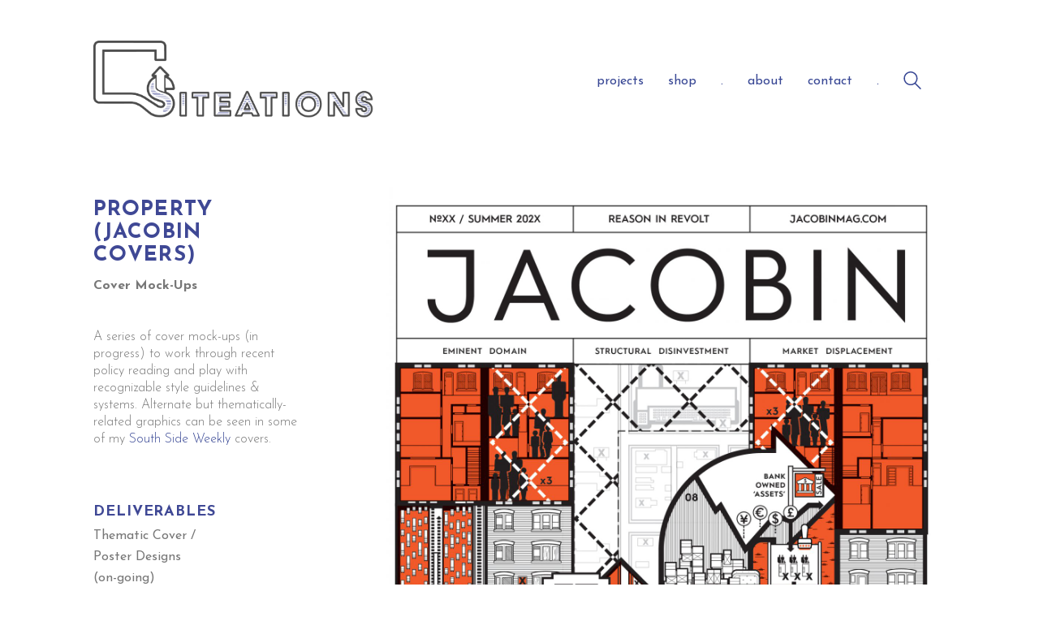

--- FILE ---
content_type: text/html; charset=UTF-8
request_url: https://www.siteations.com/portfolio/property-jacobin/
body_size: 10933
content:
<!DOCTYPE html>

<html class="no-js" lang="en-US">
<head>
    <meta charset="UTF-8">
    <meta name="viewport" content="width=device-width, initial-scale=1.0">

	<title>Property (Jacobin Covers) &#8211; Siteations</title>
<link rel="preconnect" href="https://fonts.googleapis.com">
<link rel="preconnect" href="https://fonts.gstatic.com" crossorigin>
<link rel="preload" href="https://fonts.gstatic.com/s/josefinsans/v17/Qw3aZQNVED7rKGKxtqIqX5EUDXx4Vn8sig.woff2" as="font" type="font/woff2" crossorigin>
<link rel="preload" href="https://fonts.gstatic.com/s/josefinsans/v17/Qw3EZQNVED7rKGKxtqIqX5EUCEx6XHgOiJM6.woff2" as="font" type="font/woff2" crossorigin>
<link rel="preload" href="https://www.siteations.com/wp-content/themes/kalium/assets/vendors/font-awesome/webfonts/fa-regular-400.woff2" as="font" type="font/woff2" crossorigin>
<link rel="preload" href="https://www.siteations.com/wp-content/themes/kalium/assets/vendors/font-awesome/webfonts/fa-solid-900.woff2" as="font" type="font/woff2" crossorigin>
<meta name='robots' content='max-image-preview:large' />
<script>window._wca = window._wca || [];</script>
<link rel='dns-prefetch' href='//stats.wp.com' />
<link rel='dns-prefetch' href='//fonts.googleapis.com' />
<link rel="alternate" type="application/rss+xml" title="Siteations &raquo; Feed" href="https://www.siteations.com/feed/" />
<link rel="alternate" type="application/rss+xml" title="Siteations &raquo; Comments Feed" href="https://www.siteations.com/comments/feed/" />
<link rel="alternate" type="application/rss+xml" title="Siteations &raquo; Property (Jacobin Covers) Comments Feed" href="https://www.siteations.com/portfolio/property-jacobin/feed/" />
<link rel="alternate" title="oEmbed (JSON)" type="application/json+oembed" href="https://www.siteations.com/wp-json/oembed/1.0/embed?url=https%3A%2F%2Fwww.siteations.com%2Fportfolio%2Fproperty-jacobin%2F" />
<link rel="alternate" title="oEmbed (XML)" type="text/xml+oembed" href="https://www.siteations.com/wp-json/oembed/1.0/embed?url=https%3A%2F%2Fwww.siteations.com%2Fportfolio%2Fproperty-jacobin%2F&#038;format=xml" />
    <meta property="og:type" content="article">
    <meta property="og:title" content="Property (Jacobin Covers)">
    <meta property="og:url" content="https://www.siteations.com/portfolio/property-jacobin/">
    <meta property="og:site_name" content="Siteations">

	        <meta property="og:description" content="A series of cover mock-ups (in progress) to work through recent policy reading and play with recognizable style guidelines &amp; systems. Alternate but thematically-related graphics can be seen in some of my South Side Weekly covers.">
	
	        <meta property="og:image" content="https://www.siteations.com/wp-content/uploads/2022/01/jacobin-cover_housing-red_landlords-liens-scaled.jpg">
        <link itemprop="image" href="https://www.siteations.com/wp-content/uploads/2022/01/jacobin-cover_housing-red_landlords-liens-scaled.jpg">

		            <!--
		  <PageMap>
		    <DataObject type="thumbnail">
		      <Attribute name="src" value="https://www.siteations.com/wp-content/uploads/2022/01/jacobin-cover_housing-red_landlords-liens-150x150.jpg"/>
		      <Attribute name="width" value="150"/>
		      <Attribute name="height" value="150"/>
		    </DataObject>
		  </PageMap>
		-->
		
	<style id='wp-img-auto-sizes-contain-inline-css'>
img:is([sizes=auto i],[sizes^="auto," i]){contain-intrinsic-size:3000px 1500px}
/*# sourceURL=wp-img-auto-sizes-contain-inline-css */
</style>
<style id='wp-block-library-inline-css'>
:root{--wp-block-synced-color:#7a00df;--wp-block-synced-color--rgb:122,0,223;--wp-bound-block-color:var(--wp-block-synced-color);--wp-editor-canvas-background:#ddd;--wp-admin-theme-color:#007cba;--wp-admin-theme-color--rgb:0,124,186;--wp-admin-theme-color-darker-10:#006ba1;--wp-admin-theme-color-darker-10--rgb:0,107,160.5;--wp-admin-theme-color-darker-20:#005a87;--wp-admin-theme-color-darker-20--rgb:0,90,135;--wp-admin-border-width-focus:2px}@media (min-resolution:192dpi){:root{--wp-admin-border-width-focus:1.5px}}.wp-element-button{cursor:pointer}:root .has-very-light-gray-background-color{background-color:#eee}:root .has-very-dark-gray-background-color{background-color:#313131}:root .has-very-light-gray-color{color:#eee}:root .has-very-dark-gray-color{color:#313131}:root .has-vivid-green-cyan-to-vivid-cyan-blue-gradient-background{background:linear-gradient(135deg,#00d084,#0693e3)}:root .has-purple-crush-gradient-background{background:linear-gradient(135deg,#34e2e4,#4721fb 50%,#ab1dfe)}:root .has-hazy-dawn-gradient-background{background:linear-gradient(135deg,#faaca8,#dad0ec)}:root .has-subdued-olive-gradient-background{background:linear-gradient(135deg,#fafae1,#67a671)}:root .has-atomic-cream-gradient-background{background:linear-gradient(135deg,#fdd79a,#004a59)}:root .has-nightshade-gradient-background{background:linear-gradient(135deg,#330968,#31cdcf)}:root .has-midnight-gradient-background{background:linear-gradient(135deg,#020381,#2874fc)}:root{--wp--preset--font-size--normal:16px;--wp--preset--font-size--huge:42px}.has-regular-font-size{font-size:1em}.has-larger-font-size{font-size:2.625em}.has-normal-font-size{font-size:var(--wp--preset--font-size--normal)}.has-huge-font-size{font-size:var(--wp--preset--font-size--huge)}.has-text-align-center{text-align:center}.has-text-align-left{text-align:left}.has-text-align-right{text-align:right}.has-fit-text{white-space:nowrap!important}#end-resizable-editor-section{display:none}.aligncenter{clear:both}.items-justified-left{justify-content:flex-start}.items-justified-center{justify-content:center}.items-justified-right{justify-content:flex-end}.items-justified-space-between{justify-content:space-between}.screen-reader-text{border:0;clip-path:inset(50%);height:1px;margin:-1px;overflow:hidden;padding:0;position:absolute;width:1px;word-wrap:normal!important}.screen-reader-text:focus{background-color:#ddd;clip-path:none;color:#444;display:block;font-size:1em;height:auto;left:5px;line-height:normal;padding:15px 23px 14px;text-decoration:none;top:5px;width:auto;z-index:100000}html :where(.has-border-color){border-style:solid}html :where([style*=border-top-color]){border-top-style:solid}html :where([style*=border-right-color]){border-right-style:solid}html :where([style*=border-bottom-color]){border-bottom-style:solid}html :where([style*=border-left-color]){border-left-style:solid}html :where([style*=border-width]){border-style:solid}html :where([style*=border-top-width]){border-top-style:solid}html :where([style*=border-right-width]){border-right-style:solid}html :where([style*=border-bottom-width]){border-bottom-style:solid}html :where([style*=border-left-width]){border-left-style:solid}html :where(img[class*=wp-image-]){height:auto;max-width:100%}:where(figure){margin:0 0 1em}html :where(.is-position-sticky){--wp-admin--admin-bar--position-offset:var(--wp-admin--admin-bar--height,0px)}@media screen and (max-width:600px){html :where(.is-position-sticky){--wp-admin--admin-bar--position-offset:0px}}

/*# sourceURL=wp-block-library-inline-css */
</style><style id='global-styles-inline-css'>
:root{--wp--preset--aspect-ratio--square: 1;--wp--preset--aspect-ratio--4-3: 4/3;--wp--preset--aspect-ratio--3-4: 3/4;--wp--preset--aspect-ratio--3-2: 3/2;--wp--preset--aspect-ratio--2-3: 2/3;--wp--preset--aspect-ratio--16-9: 16/9;--wp--preset--aspect-ratio--9-16: 9/16;--wp--preset--color--black: #000000;--wp--preset--color--cyan-bluish-gray: #abb8c3;--wp--preset--color--white: #ffffff;--wp--preset--color--pale-pink: #f78da7;--wp--preset--color--vivid-red: #cf2e2e;--wp--preset--color--luminous-vivid-orange: #ff6900;--wp--preset--color--luminous-vivid-amber: #fcb900;--wp--preset--color--light-green-cyan: #7bdcb5;--wp--preset--color--vivid-green-cyan: #00d084;--wp--preset--color--pale-cyan-blue: #8ed1fc;--wp--preset--color--vivid-cyan-blue: #0693e3;--wp--preset--color--vivid-purple: #9b51e0;--wp--preset--gradient--vivid-cyan-blue-to-vivid-purple: linear-gradient(135deg,rgb(6,147,227) 0%,rgb(155,81,224) 100%);--wp--preset--gradient--light-green-cyan-to-vivid-green-cyan: linear-gradient(135deg,rgb(122,220,180) 0%,rgb(0,208,130) 100%);--wp--preset--gradient--luminous-vivid-amber-to-luminous-vivid-orange: linear-gradient(135deg,rgb(252,185,0) 0%,rgb(255,105,0) 100%);--wp--preset--gradient--luminous-vivid-orange-to-vivid-red: linear-gradient(135deg,rgb(255,105,0) 0%,rgb(207,46,46) 100%);--wp--preset--gradient--very-light-gray-to-cyan-bluish-gray: linear-gradient(135deg,rgb(238,238,238) 0%,rgb(169,184,195) 100%);--wp--preset--gradient--cool-to-warm-spectrum: linear-gradient(135deg,rgb(74,234,220) 0%,rgb(151,120,209) 20%,rgb(207,42,186) 40%,rgb(238,44,130) 60%,rgb(251,105,98) 80%,rgb(254,248,76) 100%);--wp--preset--gradient--blush-light-purple: linear-gradient(135deg,rgb(255,206,236) 0%,rgb(152,150,240) 100%);--wp--preset--gradient--blush-bordeaux: linear-gradient(135deg,rgb(254,205,165) 0%,rgb(254,45,45) 50%,rgb(107,0,62) 100%);--wp--preset--gradient--luminous-dusk: linear-gradient(135deg,rgb(255,203,112) 0%,rgb(199,81,192) 50%,rgb(65,88,208) 100%);--wp--preset--gradient--pale-ocean: linear-gradient(135deg,rgb(255,245,203) 0%,rgb(182,227,212) 50%,rgb(51,167,181) 100%);--wp--preset--gradient--electric-grass: linear-gradient(135deg,rgb(202,248,128) 0%,rgb(113,206,126) 100%);--wp--preset--gradient--midnight: linear-gradient(135deg,rgb(2,3,129) 0%,rgb(40,116,252) 100%);--wp--preset--font-size--small: 13px;--wp--preset--font-size--medium: 20px;--wp--preset--font-size--large: 36px;--wp--preset--font-size--x-large: 42px;--wp--preset--spacing--20: 0.44rem;--wp--preset--spacing--30: 0.67rem;--wp--preset--spacing--40: 1rem;--wp--preset--spacing--50: 1.5rem;--wp--preset--spacing--60: 2.25rem;--wp--preset--spacing--70: 3.38rem;--wp--preset--spacing--80: 5.06rem;--wp--preset--shadow--natural: 6px 6px 9px rgba(0, 0, 0, 0.2);--wp--preset--shadow--deep: 12px 12px 50px rgba(0, 0, 0, 0.4);--wp--preset--shadow--sharp: 6px 6px 0px rgba(0, 0, 0, 0.2);--wp--preset--shadow--outlined: 6px 6px 0px -3px rgb(255, 255, 255), 6px 6px rgb(0, 0, 0);--wp--preset--shadow--crisp: 6px 6px 0px rgb(0, 0, 0);}:where(.is-layout-flex){gap: 0.5em;}:where(.is-layout-grid){gap: 0.5em;}body .is-layout-flex{display: flex;}.is-layout-flex{flex-wrap: wrap;align-items: center;}.is-layout-flex > :is(*, div){margin: 0;}body .is-layout-grid{display: grid;}.is-layout-grid > :is(*, div){margin: 0;}:where(.wp-block-columns.is-layout-flex){gap: 2em;}:where(.wp-block-columns.is-layout-grid){gap: 2em;}:where(.wp-block-post-template.is-layout-flex){gap: 1.25em;}:where(.wp-block-post-template.is-layout-grid){gap: 1.25em;}.has-black-color{color: var(--wp--preset--color--black) !important;}.has-cyan-bluish-gray-color{color: var(--wp--preset--color--cyan-bluish-gray) !important;}.has-white-color{color: var(--wp--preset--color--white) !important;}.has-pale-pink-color{color: var(--wp--preset--color--pale-pink) !important;}.has-vivid-red-color{color: var(--wp--preset--color--vivid-red) !important;}.has-luminous-vivid-orange-color{color: var(--wp--preset--color--luminous-vivid-orange) !important;}.has-luminous-vivid-amber-color{color: var(--wp--preset--color--luminous-vivid-amber) !important;}.has-light-green-cyan-color{color: var(--wp--preset--color--light-green-cyan) !important;}.has-vivid-green-cyan-color{color: var(--wp--preset--color--vivid-green-cyan) !important;}.has-pale-cyan-blue-color{color: var(--wp--preset--color--pale-cyan-blue) !important;}.has-vivid-cyan-blue-color{color: var(--wp--preset--color--vivid-cyan-blue) !important;}.has-vivid-purple-color{color: var(--wp--preset--color--vivid-purple) !important;}.has-black-background-color{background-color: var(--wp--preset--color--black) !important;}.has-cyan-bluish-gray-background-color{background-color: var(--wp--preset--color--cyan-bluish-gray) !important;}.has-white-background-color{background-color: var(--wp--preset--color--white) !important;}.has-pale-pink-background-color{background-color: var(--wp--preset--color--pale-pink) !important;}.has-vivid-red-background-color{background-color: var(--wp--preset--color--vivid-red) !important;}.has-luminous-vivid-orange-background-color{background-color: var(--wp--preset--color--luminous-vivid-orange) !important;}.has-luminous-vivid-amber-background-color{background-color: var(--wp--preset--color--luminous-vivid-amber) !important;}.has-light-green-cyan-background-color{background-color: var(--wp--preset--color--light-green-cyan) !important;}.has-vivid-green-cyan-background-color{background-color: var(--wp--preset--color--vivid-green-cyan) !important;}.has-pale-cyan-blue-background-color{background-color: var(--wp--preset--color--pale-cyan-blue) !important;}.has-vivid-cyan-blue-background-color{background-color: var(--wp--preset--color--vivid-cyan-blue) !important;}.has-vivid-purple-background-color{background-color: var(--wp--preset--color--vivid-purple) !important;}.has-black-border-color{border-color: var(--wp--preset--color--black) !important;}.has-cyan-bluish-gray-border-color{border-color: var(--wp--preset--color--cyan-bluish-gray) !important;}.has-white-border-color{border-color: var(--wp--preset--color--white) !important;}.has-pale-pink-border-color{border-color: var(--wp--preset--color--pale-pink) !important;}.has-vivid-red-border-color{border-color: var(--wp--preset--color--vivid-red) !important;}.has-luminous-vivid-orange-border-color{border-color: var(--wp--preset--color--luminous-vivid-orange) !important;}.has-luminous-vivid-amber-border-color{border-color: var(--wp--preset--color--luminous-vivid-amber) !important;}.has-light-green-cyan-border-color{border-color: var(--wp--preset--color--light-green-cyan) !important;}.has-vivid-green-cyan-border-color{border-color: var(--wp--preset--color--vivid-green-cyan) !important;}.has-pale-cyan-blue-border-color{border-color: var(--wp--preset--color--pale-cyan-blue) !important;}.has-vivid-cyan-blue-border-color{border-color: var(--wp--preset--color--vivid-cyan-blue) !important;}.has-vivid-purple-border-color{border-color: var(--wp--preset--color--vivid-purple) !important;}.has-vivid-cyan-blue-to-vivid-purple-gradient-background{background: var(--wp--preset--gradient--vivid-cyan-blue-to-vivid-purple) !important;}.has-light-green-cyan-to-vivid-green-cyan-gradient-background{background: var(--wp--preset--gradient--light-green-cyan-to-vivid-green-cyan) !important;}.has-luminous-vivid-amber-to-luminous-vivid-orange-gradient-background{background: var(--wp--preset--gradient--luminous-vivid-amber-to-luminous-vivid-orange) !important;}.has-luminous-vivid-orange-to-vivid-red-gradient-background{background: var(--wp--preset--gradient--luminous-vivid-orange-to-vivid-red) !important;}.has-very-light-gray-to-cyan-bluish-gray-gradient-background{background: var(--wp--preset--gradient--very-light-gray-to-cyan-bluish-gray) !important;}.has-cool-to-warm-spectrum-gradient-background{background: var(--wp--preset--gradient--cool-to-warm-spectrum) !important;}.has-blush-light-purple-gradient-background{background: var(--wp--preset--gradient--blush-light-purple) !important;}.has-blush-bordeaux-gradient-background{background: var(--wp--preset--gradient--blush-bordeaux) !important;}.has-luminous-dusk-gradient-background{background: var(--wp--preset--gradient--luminous-dusk) !important;}.has-pale-ocean-gradient-background{background: var(--wp--preset--gradient--pale-ocean) !important;}.has-electric-grass-gradient-background{background: var(--wp--preset--gradient--electric-grass) !important;}.has-midnight-gradient-background{background: var(--wp--preset--gradient--midnight) !important;}.has-small-font-size{font-size: var(--wp--preset--font-size--small) !important;}.has-medium-font-size{font-size: var(--wp--preset--font-size--medium) !important;}.has-large-font-size{font-size: var(--wp--preset--font-size--large) !important;}.has-x-large-font-size{font-size: var(--wp--preset--font-size--x-large) !important;}
/*# sourceURL=global-styles-inline-css */
</style>

<style id='classic-theme-styles-inline-css'>
/*! This file is auto-generated */
.wp-block-button__link{color:#fff;background-color:#32373c;border-radius:9999px;box-shadow:none;text-decoration:none;padding:calc(.667em + 2px) calc(1.333em + 2px);font-size:1.125em}.wp-block-file__button{background:#32373c;color:#fff;text-decoration:none}
/*# sourceURL=/wp-includes/css/classic-themes.min.css */
</style>
<style id='woocommerce-inline-inline-css'>
.woocommerce form .form-row .required { visibility: visible; }
/*# sourceURL=woocommerce-inline-inline-css */
</style>
<link rel='stylesheet' id='wpo_min-header-0-css' href='https://www.siteations.com/wp-content/cache/wpo-minify/1767023113/assets/wpo-minify-header-4d1e7203.min.css' media='all' />
    <script type="text/javascript">
		var ajaxurl = ajaxurl || 'https://www.siteations.com/wp-admin/admin-ajax.php';
		    </script>
	
<style data-base-selectors>body{font-family:"Josefin Sans";font-style:normal;font-weight:normal}h1, .h1, .section-title h1, h2, .h2, .single-post .post-comments--section-title h2, .section-title h2, h3, .h3, .section-title h3, h4, .h4, .section-title h4, h5, .h5, h6, .h6{font-family:"Josefin Sans";font-style:normal;font-weight:700}p, .section-title p{font-family:"Josefin Sans";font-style:normal;font-weight:normal}</style>
<style data-custom-selectors>h1, .h1, .section-title h1, h2, .h2, .single-post .post-comments--section-title h2, .section-title h2, h3, .h3, .section-title h3, h4, .h4, .section-title h4, h5, .h5, h6, .h6{text-transform:uppercase}p, .section-title p{font-family:"Josefin Sans";font-style:normal;font-weight:300}</style><script type="text/javascript" id="WCPAY_ASSETS-js-extra">
/* <![CDATA[ */
var wcpayAssets = {"url":"https://www.siteations.com/wp-content/plugins/woocommerce-payments/dist/"};
//# sourceURL=WCPAY_ASSETS-js-extra
/* ]]> */
</script>
<script type="text/javascript" src="https://www.siteations.com/wp-content/cache/wpo-minify/1767023113/assets/wpo-minify-header-7bd50e4a.min.js" id="wpo_min-header-0-js"></script>
<script type="text/javascript" id="wpo_min-header-1-js-extra">
/* <![CDATA[ */
var wc_add_to_cart_params = {"ajax_url":"/wp-admin/admin-ajax.php","wc_ajax_url":"/?wc-ajax=%%endpoint%%","i18n_view_cart":"View cart","cart_url":"https://www.siteations.com/cart/","is_cart":"","cart_redirect_after_add":"no"};
var woocommerce_params = {"ajax_url":"/wp-admin/admin-ajax.php","wc_ajax_url":"/?wc-ajax=%%endpoint%%","i18n_password_show":"Show password","i18n_password_hide":"Hide password"};
//# sourceURL=wpo_min-header-1-js-extra
/* ]]> */
</script>
<script type="text/javascript" src="https://www.siteations.com/wp-content/cache/wpo-minify/1767023113/assets/wpo-minify-header-e81d3701.min.js" id="wpo_min-header-1-js" defer="defer" data-wp-strategy="defer"></script>
<script type="text/javascript" id="wpo_min-header-2-js-extra">
/* <![CDATA[ */
var wc_add_to_cart_params = {"ajax_url":"/wp-admin/admin-ajax.php","wc_ajax_url":"/?wc-ajax=%%endpoint%%","i18n_view_cart":"View cart","cart_url":"https://www.siteations.com/cart/","is_cart":"","cart_redirect_after_add":"no"};
//# sourceURL=wpo_min-header-2-js-extra
/* ]]> */
</script>
<script type="text/javascript" src="https://www.siteations.com/wp-content/cache/wpo-minify/1767023113/assets/wpo-minify-header-12cd123e.min.js" id="wpo_min-header-2-js"></script>
<script type="text/javascript" src="https://stats.wp.com/s-202603.js" id="woocommerce-analytics-js" defer="defer" data-wp-strategy="defer"></script>
<script></script><meta name="generator" content="Powered by LayerSlider 8.1.2 - Build Heros, Sliders, and Popups. Create Animations and Beautiful, Rich Web Content as Easy as Never Before on WordPress." />
<!-- LayerSlider updates and docs at: https://layerslider.com -->
<link rel="https://api.w.org/" href="https://www.siteations.com/wp-json/" /><link rel="alternate" title="JSON" type="application/json" href="https://www.siteations.com/wp-json/wp/v2/portfolio/521" /><link rel="EditURI" type="application/rsd+xml" title="RSD" href="https://www.siteations.com/xmlrpc.php?rsd" />
<meta name="generator" content="WordPress 6.9" />
<meta name="generator" content="WooCommerce 10.4.3" />
<link rel="canonical" href="https://www.siteations.com/portfolio/property-jacobin/" />
<link rel='shortlink' href='https://www.siteations.com/?p=521' />
	<style>img#wpstats{display:none}</style>
		<style id="theme-custom-css">h1,h2,h3,h4{letter-spacing: 0.05em;color:#3f4895 !important}.section-title p{font-weight: 600;}.details .services h3 {color:#3f4895}.single-portfolio-holder .title h1 {    color:#3f4895}.single-portfolio-holder .social-links-plain .likes .like-btn{display:none}.vc_btn3.vc_btn3-color-grey.vc_btn3-style-outline {color: #3f4896;border-color: #3f4896;}.purple {color: #3f4896;}#showHideClasses {display:none;}#showHideTechnical {display:none;}#showHideResume {display:none;}</style>					<link rel="shortcut icon" href="https://www.siteations.com/wp-content/uploads/2022/05/favicon-thick.png">
						<script>var mobile_menu_breakpoint = 768;</script><style data-appended-custom-css="true">@media screen and (min-width:769px) { .mobile-menu-wrapper,.mobile-menu-overlay,.header-block__item--mobile-menu-toggle {display: none;} }</style><style data-appended-custom-css="true">@media screen and (max-width:768px) { .header-block__item--standard-menu-container {display: none;} }</style>	<noscript><style>.woocommerce-product-gallery{ opacity: 1 !important; }</style></noscript>
	<style>.recentcomments a{display:inline !important;padding:0 !important;margin:0 !important;}</style><meta name="description" content="A series of cover mock-ups (in progress) to work through recent policy reading and play with recognizable style guidelines &amp; systems. Alternate but thematically-related graphics can be seen in some of my South Side Weekly covers." />
<meta name="generator" content="Powered by WPBakery Page Builder - drag and drop page builder for WordPress."/>

<!-- Jetpack Open Graph Tags -->
<meta property="og:type" content="article" />
<meta property="og:title" content="Property (Jacobin Covers)" />
<meta property="og:url" content="https://www.siteations.com/portfolio/property-jacobin/" />
<meta property="og:description" content="A series of cover mock-ups (in progress) to work through recent policy reading and play with recognizable style guidelines &amp; systems. Alternate but thematically-related graphics can be seen in …" />
<meta property="article:published_time" content="2022-01-05T07:05:56+00:00" />
<meta property="article:modified_time" content="2023-01-10T17:11:27+00:00" />
<meta property="og:site_name" content="Siteations" />
<meta property="og:image" content="https://www.siteations.com/wp-content/uploads/2022/01/jacobin-cover_housing-red_landlords-liens-scaled.jpg" />
<meta property="og:image:width" content="1920" />
<meta property="og:image:height" content="2560" />
<meta property="og:image:alt" content="" />
<meta property="og:locale" content="en_US" />
<meta name="twitter:text:title" content="Property (Jacobin Covers)" />
<meta name="twitter:image" content="https://www.siteations.com/wp-content/uploads/2022/01/jacobin-cover_housing-red_landlords-liens-scaled.jpg?w=640" />
<meta name="twitter:card" content="summary_large_image" />

<!-- End Jetpack Open Graph Tags -->
<style data-grid-container-width> @media (min-width: 1110px){ .container,.content-area,.vc-container .vc-row-container--stretch-content .vc_inner.container-fixed { width: 1080px } }</style><noscript><style> .wpb_animate_when_almost_visible { opacity: 1; }</style></noscript><link rel='stylesheet' id='wpo_min-footer-0-css' href='https://www.siteations.com/wp-content/cache/wpo-minify/1767023113/assets/wpo-minify-footer-939b3568.min.css' media='all' />
</head>
<body class="wp-singular portfolio-template-default single single-portfolio postid-521 wp-theme-kalium theme-kalium woocommerce-no-js wpb-js-composer js-comp-ver-8.2 vc_responsive portfolio-category-covers-spots portfolio-category-maps">

<div class="mobile-menu-wrapper mobile-menu-slide">

    <div class="mobile-menu-container">

		<ul id="menu-core-menu" class="menu"><li id="menu-item-2679" class="menu-item menu-item-type-post_type menu-item-object-page menu-item-home menu-item-2679"><a href="https://www.siteations.com/">projects</a></li>
<li id="menu-item-2730" class="menu-item menu-item-type-post_type menu-item-object-page menu-item-has-children menu-item-2730"><a href="https://www.siteations.com/shop/">shop</a>
<ul class="sub-menu">
	<li id="menu-item-2894" class="menu-item menu-item-type-post_type menu-item-object-page menu-item-2894"><a href="https://www.siteations.com/shop/">prints, riso</a></li>
	<li id="menu-item-2680" class="menu-item menu-item-type-custom menu-item-object-custom menu-item-2680"><a href="https://www.spoonflower.com/profiles/siteations">fabrics (spoonflower)</a></li>
	<li id="menu-item-2463" class="menu-item menu-item-type-custom menu-item-object-custom menu-item-2463"><a href="https://siteations.threadless.com/">tee options (threadless)</a></li>
</ul>
</li>
<li id="menu-item-639" class="menu-item menu-item-type-custom menu-item-object-custom menu-item-639"><a>.</a></li>
<li id="menu-item-671" class="menu-item menu-item-type-post_type menu-item-object-page menu-item-671"><a href="https://www.siteations.com/about/">about</a></li>
<li id="menu-item-2221" class="menu-item menu-item-type-custom menu-item-object-custom menu-item-has-children menu-item-2221"><a>contact</a>
<ul class="sub-menu">
	<li id="menu-item-2222" class="menu-item menu-item-type-custom menu-item-object-custom menu-item-2222"><a href="mailto:studer@siteations.com?subject=Collaborations!%20Commissions!%20Greetings!">email</a></li>
	<li id="menu-item-2223" class="menu-item menu-item-type-custom menu-item-object-custom menu-item-2223"><a href="tel:+1%20(412)%20298-5332">phone</a></li>
</ul>
</li>
<li id="menu-item-2224" class="menu-item menu-item-type-custom menu-item-object-custom menu-item-2224"><a>.</a></li>
</ul>        <div class="cart-icon-link-mobile-container">
            <a href="https://www.siteations.com/cart/"
               class="cart-icon-link-mobile icon-type-ecommerce-bag">
                <i class="icon icon-ecommerce-bag"></i>

				Cart
				                    <span class="items-count hide-notification cart-items-0">&hellip;</span>
				            </a>
        </div>
		
		            <form role="search" method="get" class="search-form" action="https://www.siteations.com/">
                <input type="search" class="search-field" placeholder="Search site..." value="" name="s" id="search_mobile_inp"/>

                <label for="search_mobile_inp">
                    <i class="fa fa-search"></i>
                </label>

                <input type="submit" class="search-submit" value="Go"/>
            </form>
		
		
		
    </div>

</div>

<div class="mobile-menu-overlay"></div>
<div class="wrapper" id="main-wrapper">

	    <header class="site-header main-header menu-type-standard-menu">

		<div class="header-block">

	
	<div class="header-block__row-container container">

		<div class="header-block__row header-block__row--main">
			        <div class="header-block__column header-block__logo header-block--auto-grow">
			<style data-appended-custom-css="true">.logo-image {width:350px;height:100px;}</style><style data-appended-custom-css="true">@media screen and (max-width: 768px) { .logo-image {width:200px;height:57px;} }</style>    <a href="https://www.siteations.com" class="header-logo logo-image" aria-label="Go to homepage">
		            <img src="https://www.siteations.com/wp-content/uploads/2022/05/Asset-1.png" class="main-logo" width="350" height="100" alt="Siteations"/>
		    </a>
        </div>
		        <div class="header-block__column header-block--content-right header-block--align-right">

            <div class="header-block__items-row">
				<div class="header-block__item header-block__item--type-menu-main-menu header-block__item--standard-menu-container"><div class="standard-menu-container menu-skin-main"><nav class="nav-container-main-menu"><ul id="menu-core-menu-1" class="menu"><li class="menu-item menu-item-type-post_type menu-item-object-page menu-item-home menu-item-2679"><a href="https://www.siteations.com/"><span>projects</span></a></li>
<li class="menu-item menu-item-type-post_type menu-item-object-page menu-item-has-children menu-item-2730"><a href="https://www.siteations.com/shop/"><span>shop</span></a>
<ul class="sub-menu">
	<li class="menu-item menu-item-type-post_type menu-item-object-page menu-item-2894"><a href="https://www.siteations.com/shop/"><span>prints, riso</span></a></li>
	<li class="menu-item menu-item-type-custom menu-item-object-custom menu-item-2680"><a href="https://www.spoonflower.com/profiles/siteations"><span>fabrics (spoonflower)</span></a></li>
	<li class="menu-item menu-item-type-custom menu-item-object-custom menu-item-2463"><a href="https://siteations.threadless.com/"><span>tee options (threadless)</span></a></li>
</ul>
</li>
<li class="menu-item menu-item-type-custom menu-item-object-custom menu-item-639"><a><span>.</span></a></li>
<li class="menu-item menu-item-type-post_type menu-item-object-page menu-item-671"><a href="https://www.siteations.com/about/"><span>about</span></a></li>
<li class="menu-item menu-item-type-custom menu-item-object-custom menu-item-has-children menu-item-2221"><a><span>contact</span></a>
<ul class="sub-menu">
	<li class="menu-item menu-item-type-custom menu-item-object-custom menu-item-2222"><a href="mailto:studer@siteations.com?subject=Collaborations!%20Commissions!%20Greetings!"><span>email</span></a></li>
	<li class="menu-item menu-item-type-custom menu-item-object-custom menu-item-2223"><a href="tel:+1%20(412)%20298-5332"><span>phone</span></a></li>
</ul>
</li>
<li class="menu-item menu-item-type-custom menu-item-object-custom menu-item-2224"><a><span>.</span></a></li>
</ul></nav></div></div><div class="header-block__item header-block__item--type-search-field header-block__item--hide-on-mobile">        <div class="header-search-input menu-skin-main">
            <form role="search" method="get" action="https://www.siteations.com/">
                <div class="search-field">
                    <span>Search site...</span>
                    <input type="search" value="" autocomplete="off" name="s"/>
                </div>

                <div class="search-icon">
                    <a href="#" data-animation="scale" aria-label="Search site">
						<?xml version="1.0" encoding="utf-8"?>
<!-- Generator: Adobe Illustrator 19.2.1, SVG Export Plug-In . SVG Version: 6.00 Build 0)  -->
<svg height="24" width="24" version="1.1" xmlns="http://www.w3.org/2000/svg" xmlns:xlink="http://www.w3.org/1999/xlink" x="0px" y="0px"
	 viewBox="0 0 1417.3 1417.3" style="enable-background:new 0 0 1417.3 1417.3;" xml:space="preserve">
<style type="text/css">
	.st0{display:none;}
	.st1{display:inline;}
</style>
<g id="search-one">
	<path d="M976.2,925.2c90.6-98.1,147.1-229.4,147.1-374.1C1123.4,247.7,876.5,0,572.2,0S21.1,247.7,21.1,551.1
		s246.9,551.1,551.1,551.1c123.9,0,237.7-40.7,330-109.7l409.8,409.8c10,10,22.4,15,34.9,15s25.8-5,34.9-15
		c19.1-19.1,19.1-50.7,0-70.7L976.2,925.2z M120.8,551.1c0-248.6,202-451.4,451.4-451.4c248.6,0,451.4,202,451.4,451.4
		s-202,451.4-451.4,451.4S120.8,799.7,120.8,551.1z"/>
</g>
<g id="search-two" class="st0">
	<path class="st1" d="M976.2,925.2c90.6-98.1,147.1-229.4,147.1-374.1C1123.4,247.7,876.5,0,572.2,0S21.1,247.7,21.1,551.1
		s246.9,551.1,551.1,551.1c123.9,0,237.7-40.7,330-109.7l409.8,409.8c10,10,22.4,15,34.9,15s25.8-5,34.9-15
		c19.1-19.1,19.1-50.7,0-70.7L976.2,925.2z"/>
</g>
</svg>
                    </a>
                </div>

				            </form>

        </div>
		</div><div class="header-block__item header-block__item--type-woocommerce-mini-cart">        <div class="menu-cart-icon-container menu-skin-main menu-cart-icon-container--hide-empty menu-cart-icon-container--dropdown-align-left">

            <a href="https://www.siteations.com/cart/" class="cart-icon-link icon-type-ecommerce-bag" title="" aria-label="Cart">
                <i class="icon-ecommerce-bag"></i>

				                    <span class="items-count hide-notification cart-items-0">&hellip;</span>
				            </a>


			                <div class="lab-wc-mini-cart-contents">
					    <div class="empty-loading-cart-contents">
		Loading cart contents...    </div>
	                </div>
			        </div>
		</div><div class="header-block__item header-block__item--type-menu-main-menu header-block__item--mobile-menu-toggle"><a href="#" class="toggle-bars menu-skin-main" aria-label="Toggle navigation" role="button" data-action="mobile-menu">        <span class="toggle-bars__column">
            <span class="toggle-bars__bar-lines">
                <span class="toggle-bars__bar-line toggle-bars__bar-line--top"></span>
                <span class="toggle-bars__bar-line toggle-bars__bar-line--middle"></span>
                <span class="toggle-bars__bar-line toggle-bars__bar-line--bottom"></span>
            </span>
        </span>
		</a></div>            </div>

        </div>
				</div>

	</div>

	
</div>

    </header>

<div class="container">

	<div class="page-container">

		<div class="single-portfolio-holder portfolio-type-1 alt-one clearfix is-sticky description-set-left">

			<div class="details col-md-3">
				
				<div class="title section-title">
					<h1>Property (Jacobin Covers)</h1>

										<p>Cover Mock-Ups</p>
									</div>

				<div class="project-description">
					<div class="post-formatting">
						<p>A series of cover mock-ups (in progress) to work through recent policy reading and play with recognizable style guidelines &amp; systems. Alternate but thematically-related graphics can be seen in some of my <a href="https://www.siteations.com/portfolio/the-segregated-city/" target="_blank" rel="noopener">South Side Weekly</a> covers.</p>
					</div>
				</div>

				    <div class="services row">
		            <div class="checklist-entry col-sm-12">
				                    <h3>Deliverables</h3>
				
                <ul>
					                        <li>Thematic Cover /</li>
					                        <li>Poster Designs</li>
					                        <li>(on-going)</li>
					                </ul>
            </div>
		    </div>

				
				
			</div>

			<div class="col-md-8 col-md-offset-1 gallery-column-env">

				<div class="gallery masonry-mode-gallery">

    <div class="row nivo">
		                <div class="col-xs-12">

                    <div class="photo wow fadeInLab">

                        <a href="https://www.siteations.com/wp-content/uploads/2022/01/jacobin-cover_housing-red_landlords-liens-scaled.jpg" data-lightbox-gallery="post-gallery" >
							<span class="image-placeholder" style="padding-bottom:133.31265509%;background-color:#eeeeee"><img width="1612" height="2149" src="https://www.siteations.com/wp-content/uploads/2022/01/jacobin-cover_housing-red_landlords-liens-1612x2149.jpg" class="attachment-portfolio-single-img-1 size-portfolio-single-img-1 img-1908 lazyloaded" role="presentation" decoding="async" fetchpriority="high" srcset="https://www.siteations.com/wp-content/uploads/2022/01/jacobin-cover_housing-red_landlords-liens-1612x2149.jpg 1612w, https://www.siteations.com/wp-content/uploads/2022/01/jacobin-cover_housing-red_landlords-liens-600x800.jpg 600w, https://www.siteations.com/wp-content/uploads/2022/01/jacobin-cover_housing-red_landlords-liens-225x300.jpg 225w, https://www.siteations.com/wp-content/uploads/2022/01/jacobin-cover_housing-red_landlords-liens-768x1024.jpg 768w, https://www.siteations.com/wp-content/uploads/2022/01/jacobin-cover_housing-red_landlords-liens-1152x1536.jpg 1152w, https://www.siteations.com/wp-content/uploads/2022/01/jacobin-cover_housing-red_landlords-liens-1536x2048.jpg 1536w, https://www.siteations.com/wp-content/uploads/2022/01/jacobin-cover_housing-red_landlords-liens-1116x1488.jpg 1116w, https://www.siteations.com/wp-content/uploads/2022/01/jacobin-cover_housing-red_landlords-liens-806x1075.jpg 806w, https://www.siteations.com/wp-content/uploads/2022/01/jacobin-cover_housing-red_landlords-liens-558x744.jpg 558w, https://www.siteations.com/wp-content/uploads/2022/01/jacobin-cover_housing-red_landlords-liens-655x873.jpg 655w, https://www.siteations.com/wp-content/uploads/2022/01/jacobin-cover_housing-red_landlords-liens-scaled.jpg 1920w" sizes="(max-width: 1612px) 100vw, 1612px" alt="" /></span>                        </a>

						
                    </div>

                </div>
			                <div class="col-xs-12">

                    <div class="photo wow fadeInLab">

                        <a href="https://www.siteations.com/wp-content/uploads/2022/01/jacobin-cover_landwip-01-scaled.jpg" data-lightbox-gallery="post-gallery" >
							<span class="image-placeholder" style="padding-bottom:133.37468983%;background-color:#eeeeee"><img width="1612" height="2150" class="attachment-portfolio-single-img-1 size-portfolio-single-img-1 img-1905 lazyload" role="presentation" decoding="async" alt="" data-src="https://www.siteations.com/wp-content/uploads/2022/01/jacobin-cover_landwip-01-1612x2150.jpg" data-srcset="https://www.siteations.com/wp-content/uploads/2022/01/jacobin-cover_landwip-01-1612x2150.jpg 1612w, https://www.siteations.com/wp-content/uploads/2022/01/jacobin-cover_landwip-01-600x800.jpg 600w, https://www.siteations.com/wp-content/uploads/2022/01/jacobin-cover_landwip-01-225x300.jpg 225w, https://www.siteations.com/wp-content/uploads/2022/01/jacobin-cover_landwip-01-768x1024.jpg 768w, https://www.siteations.com/wp-content/uploads/2022/01/jacobin-cover_landwip-01-1152x1536.jpg 1152w, https://www.siteations.com/wp-content/uploads/2022/01/jacobin-cover_landwip-01-1535x2048.jpg 1535w, https://www.siteations.com/wp-content/uploads/2022/01/jacobin-cover_landwip-01-1116x1488.jpg 1116w, https://www.siteations.com/wp-content/uploads/2022/01/jacobin-cover_landwip-01-806x1075.jpg 806w, https://www.siteations.com/wp-content/uploads/2022/01/jacobin-cover_landwip-01-558x744.jpg 558w, https://www.siteations.com/wp-content/uploads/2022/01/jacobin-cover_landwip-01-655x874.jpg 655w, https://www.siteations.com/wp-content/uploads/2022/01/jacobin-cover_landwip-01-scaled.jpg 1919w" data-sizes="(max-width: 1612px) 100vw, 1612px" /></span>                        </a>

						
                    </div>

                </div>
			    </div>

</div>
			</div>

			    <div class="row">
        <div class="col-xs-12">
            <div class="portfolio-big-navigation portfolio-navigation-type-simple wow fadeIn">
                <div class="row">
                    <div class="col-xs-5">
						<a href="https://www.siteations.com/portfolio/regrid-spot-scenes/" class="adjacent-post-link adjacent-post-link--prev adjacent-post-link--has-icon adjacent-post-link--arrow-left">
	        <span class="adjacent-post-link__icon">
            <i class="flaticon-arrow427"></i>
        </span>
	
    <span class="adjacent-post-link__text">
        
        <span class="adjacent-post-link__text-primary">
            Previous        </span>
    </span>
</a>
                    </div>

                    <div class="col-xs-2 text-on-center">
                        <a class="back-to-portfolio" href="https://www.siteations.com">
                            <i class="flaticon-four60"></i>
                        </a>
                    </div>

                    <div class="col-xs-5 text-align-right">
						<a href="https://www.siteations.com/portfolio/holiday-wishes-2021/" class="adjacent-post-link adjacent-post-link--next adjacent-post-link--has-icon adjacent-post-link--arrow-right">
	        <span class="adjacent-post-link__icon">
            <i class="flaticon-arrow413"></i>
        </span>
	
    <span class="adjacent-post-link__text">
        
        <span class="adjacent-post-link__text-primary">
            Next        </span>
    </span>
</a>
                    </div>
                </div>
            </div>
        </div>
    </div>
		</div>
	</div>

</div></div><!-- .wrapper -->
<footer id="footer" role="contentinfo" class="site-footer main-footer footer-bottom-horizontal">

	
	
        <div class="footer-bottom">

            <div class="container">

                <div class="footer-bottom-content">

					
                        <div class="footer-content-right">
							<ul class="social-networks textual"><li><a href="mailto:studer@siteations.com?subject=Collaborations! Commissions! Greetings!" target="_self" class="email" title="Email" aria-label="Email" rel="noopener"><i class="far fa-envelope"></i><span class="name">Email</span></a></li><li><a href="tel:+1 (412) 298-5332" target="_blank" class="phone" title="Phone" aria-label="Phone" rel="noopener"><i class="fas fa-phone-alt"></i><span class="name">Phone</span></a></li><li><a href="" target="_blank" class="twitter-x" title="Twitter X" aria-label="Twitter X" rel="noopener"><i class="fab fa-x-twitter"></i><span class="name">Twitter X</span></a></li><li><a href="" target="_blank" class="instagram" title="Instagram" aria-label="Instagram" rel="noopener"><i class="fab fa-instagram"></i><span class="name">Instagram</span></a></li></ul>                        </div>

					
					
                        <div class="footer-content-left">

                            <div class="copyrights site-info">
                                <p>© Copyright 2024. All Rights Reserved</p>
                            </div>

                        </div>

					                </div>

            </div>

        </div>

	
</footer><script type="speculationrules">
{"prefetch":[{"source":"document","where":{"and":[{"href_matches":"/*"},{"not":{"href_matches":["/wp-*.php","/wp-admin/*","/wp-content/uploads/*","/wp-content/*","/wp-content/plugins/*","/wp-content/themes/kalium/*","/*\\?(.+)"]}},{"not":{"selector_matches":"a[rel~=\"nofollow\"]"}},{"not":{"selector_matches":".no-prefetch, .no-prefetch a"}}]},"eagerness":"conservative"}]}
</script>
<script type="application/ld+json">{"@context":"https:\/\/schema.org\/","@type":"Organization","name":"Siteations","url":"https:\/\/www.siteations.com","logo":"https:\/\/www.siteations.com\/wp-content\/uploads\/2022\/05\/Asset-1.png"}</script>	<script type='text/javascript'>
		(function () {
			var c = document.body.className;
			c = c.replace(/woocommerce-no-js/, 'woocommerce-js');
			document.body.className = c;
		})();
	</script>
	<script type="text/javascript" src="https://www.siteations.com/wp-content/cache/wpo-minify/1767023113/assets/wpo-minify-footer-52f30690.min.js" id="wpo_min-footer-0-js"></script>
<script type="text/javascript" src="https://www.siteations.com/wp-content/cache/wpo-minify/1767023113/assets/wpo-minify-footer-a4e50b42.min.js" id="wpo_min-footer-1-js" defer="defer" data-wp-strategy="defer"></script>
<script type="text/javascript" id="wpo_min-footer-2-js-extra">
/* <![CDATA[ */
var wc_order_attribution = {"params":{"lifetime":1.0e-5,"session":30,"base64":false,"ajaxurl":"https://www.siteations.com/wp-admin/admin-ajax.php","prefix":"wc_order_attribution_","allowTracking":true},"fields":{"source_type":"current.typ","referrer":"current_add.rf","utm_campaign":"current.cmp","utm_source":"current.src","utm_medium":"current.mdm","utm_content":"current.cnt","utm_id":"current.id","utm_term":"current.trm","utm_source_platform":"current.plt","utm_creative_format":"current.fmt","utm_marketing_tactic":"current.tct","session_entry":"current_add.ep","session_start_time":"current_add.fd","session_pages":"session.pgs","session_count":"udata.vst","user_agent":"udata.uag"}};
//# sourceURL=wpo_min-footer-2-js-extra
/* ]]> */
</script>
<script type="text/javascript" src="https://www.siteations.com/wp-content/cache/wpo-minify/1767023113/assets/wpo-minify-footer-828c53d5.min.js" id="wpo_min-footer-2-js"></script>
<script type="text/javascript" src="https://www.siteations.com/wp-content/cache/wpo-minify/1767023113/assets/wpo-minify-footer-64f80754.min.js" id="wpo_min-footer-3-js" async="async" data-wp-strategy="async"></script>
<script type="text/javascript" id="jetpack-stats-js-before">
/* <![CDATA[ */
_stq = window._stq || [];
_stq.push([ "view", {"v":"ext","blog":"37077606","post":"521","tz":"0","srv":"www.siteations.com","j":"1:15.4"} ]);
_stq.push([ "clickTrackerInit", "37077606", "521" ]);
//# sourceURL=jetpack-stats-js-before
/* ]]> */
</script>
<script type="text/javascript" src="https://stats.wp.com/e-202603.js" id="jetpack-stats-js" defer="defer" data-wp-strategy="defer"></script>
<script type="text/javascript" src="https://www.siteations.com/wp-content/cache/wpo-minify/1767023113/assets/wpo-minify-footer-e0b90b8d.min.js" id="wpo_min-footer-5-js"></script>
<script type="text/javascript" id="wpo_min-footer-6-js-extra">
/* <![CDATA[ */
var wc_cart_fragments_params = {"ajax_url":"/wp-admin/admin-ajax.php","wc_ajax_url":"/?wc-ajax=%%endpoint%%","cart_hash_key":"wc_cart_hash_4275aa0eb11f9a8aa3c81d54e9c5696d","fragment_name":"wc_fragments_4275aa0eb11f9a8aa3c81d54e9c5696d","request_timeout":"5000"};
//# sourceURL=wpo_min-footer-6-js-extra
/* ]]> */
</script>
<script type="text/javascript" src="https://www.siteations.com/wp-content/cache/wpo-minify/1767023113/assets/wpo-minify-footer-876a08ad.min.js" id="wpo_min-footer-6-js" defer="defer" data-wp-strategy="defer"></script>
<script type="text/javascript" src="https://www.siteations.com/wp-content/cache/wpo-minify/1767023113/assets/wpo-minify-footer-a0fa24a6.min.js" id="wpo_min-footer-7-js"></script>
<script type="text/javascript" id="kalium-main-js-js-before">
/* <![CDATA[ */
var _k = _k || {}; _k.enqueueAssets = {"js":{"light-gallery":[{"src":"https:\/\/www.siteations.com\/wp-content\/themes\/kalium\/assets\/vendors\/light-gallery\/lightgallery-all.min.js"}],"videojs":[{"src":"https:\/\/www.siteations.com\/wp-content\/themes\/kalium\/assets\/vendors\/video-js\/video.min.js"}]},"css":{"light-gallery":[{"src":"https:\/\/www.siteations.com\/wp-content\/themes\/kalium\/assets\/vendors\/light-gallery\/css\/lightgallery.min.css"},{"src":"https:\/\/www.siteations.com\/wp-content\/themes\/kalium\/assets\/vendors\/light-gallery\/css\/lg-transitions.min.css"}],"videojs":[{"src":"https:\/\/www.siteations.com\/wp-content\/themes\/kalium\/assets\/vendors\/video-js\/video-js.min.css"}]}};
var _k = _k || {}; _k.require = function(e){var t=e instanceof Array?e:[e],r=function(e){var t,t;e.match(/\.js(\?.*)?$/)?(t=document.createElement("script")).src=e:((t=document.createElement("link")).rel="stylesheet",t.href=e);var r=!1,a=jQuery("[data-deploader]").each((function(t,a){e!=jQuery(a).attr("src")&&e!=jQuery(a).attr("href")||(r=!0)})).length;r||(t.setAttribute("data-deploader",a),jQuery("head").append(t))},a;return new Promise((function(e,a){var n=0,c=function(t){if(t&&t.length){var a=t.shift(),n=a.match(/\.js(\?.*)?$/)?"script":"text";jQuery.ajax({dataType:n,url:a,cache:!0}).success((function(){r(a)})).always((function(){a.length&&c(t)}))}else e()};c(t)}))};;
//# sourceURL=kalium-main-js-js-before
/* ]]> */
</script>
<script type="text/javascript" src="https://www.siteations.com/wp-content/themes/kalium/assets/js/main.min.js" id="kalium-main-js-js"></script>
<script></script>		<script type="text/javascript">
			(function() {
				window.wcAnalytics = window.wcAnalytics || {};
				const wcAnalytics = window.wcAnalytics;

				// Set the assets URL for webpack to find the split assets.
				wcAnalytics.assets_url = 'https://www.siteations.com/wp-content/plugins/jetpack/jetpack_vendor/automattic/woocommerce-analytics/src/../build/';

				// Set the REST API tracking endpoint URL.
				wcAnalytics.trackEndpoint = 'https://www.siteations.com/wp-json/woocommerce-analytics/v1/track';

				// Set common properties for all events.
				wcAnalytics.commonProps = {"blog_id":37077606,"store_id":"c3113570-5b50-4280-8e68-318c00569811","ui":null,"url":"https://www.siteations.com","woo_version":"10.4.3","wp_version":"6.9","store_admin":0,"device":"desktop","store_currency":"USD","timezone":"+00:00","is_guest":1};

				// Set the event queue.
				wcAnalytics.eventQueue = [];

				// Features.
				wcAnalytics.features = {
					ch: false,
					sessionTracking: false,
					proxy: false,
				};

				wcAnalytics.breadcrumbs = ["Portfolio Item","Property (Jacobin Covers)"];

				// Page context flags.
				wcAnalytics.pages = {
					isAccountPage: false,
					isCart: false,
				};
			})();
		</script>
		
<!-- TET: 3.215170 / 3.23 -->
</body>
</html>